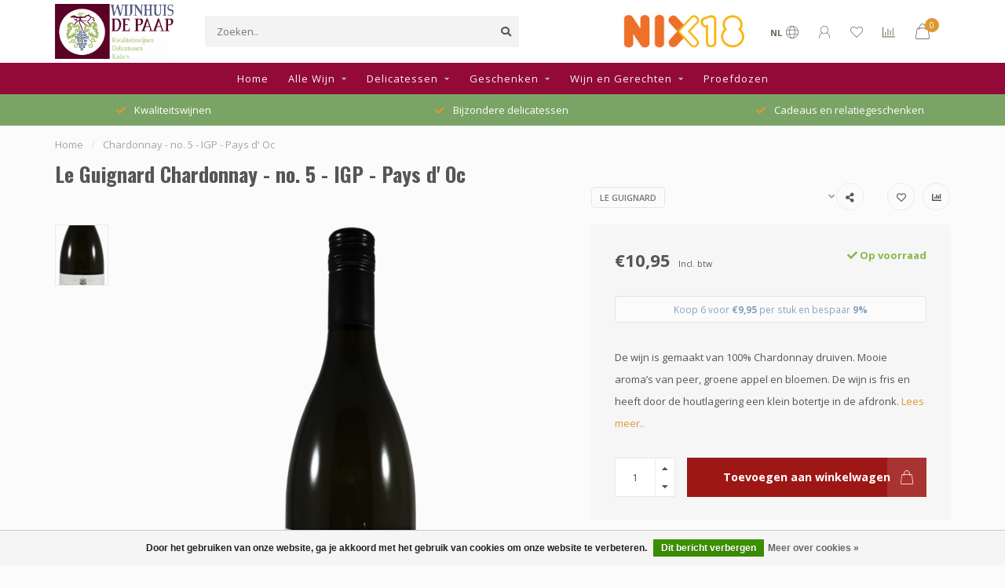

--- FILE ---
content_type: text/html;charset=utf-8
request_url: https://www.wijnhuisdepaap.nl/guignard-chardonnay-no-5.html
body_size: 18215
content:
<!DOCTYPE html>
<html lang="nl">
  <head>
    
    <!--
        
        Theme Nova | v1.5.2.07012201_1
        Theme designed and created by Dyvelopment - We are true e-commerce heroes!
        
        For custom Lightspeed eCom work like custom design or development,
        please contact us at www.dyvelopment.com

          _____                  _                                  _   
         |  __ \                | |                                | |  
         | |  | |_   ___   _____| | ___  _ __  _ __ ___   ___ _ __ | |_ 
         | |  | | | | \ \ / / _ \ |/ _ \| '_ \| '_ ` _ \ / _ \ '_ \| __|
         | |__| | |_| |\ V /  __/ | (_) | |_) | | | | | |  __/ | | | |_ 
         |_____/ \__, | \_/ \___|_|\___/| .__/|_| |_| |_|\___|_| |_|\__|
                  __/ |                 | |                             
                 |___/                  |_|                             
    -->
    
    <meta charset="utf-8"/>
<!-- [START] 'blocks/head.rain' -->
<!--

  (c) 2008-2026 Lightspeed Netherlands B.V.
  http://www.lightspeedhq.com
  Generated: 27-01-2026 @ 18:27:48

-->
<link rel="canonical" href="https://www.wijnhuisdepaap.nl/guignard-chardonnay-no-5.html"/>
<link rel="alternate" href="https://www.wijnhuisdepaap.nl/index.rss" type="application/rss+xml" title="Nieuwe producten"/>
<link href="https://cdn.webshopapp.com/assets/cookielaw.css?2025-02-20" rel="stylesheet" type="text/css"/>
<meta name="robots" content="noodp,noydir"/>
<meta name="google-site-verification" content="zMoZIXaqLuiKSfxAcC9IKyCS5dmUs93TRMZy-kLajhg"/>
<meta property="og:url" content="https://www.wijnhuisdepaap.nl/guignard-chardonnay-no-5.html?source=facebook"/>
<meta property="og:site_name" content="Wijnhuis de Paap"/>
<meta property="og:title" content="- Chardonnay - no. 5"/>
<meta property="og:description" content="Le Guignard - 100% Sauvignon Blanc druiven is lekker fris in aandronk en volfruitig in de afdronk. Lekker bij vis-gerechten, zeevruchten en geitenkaas."/>
<meta property="og:image" content="https://cdn.webshopapp.com/shops/334272/files/397183228/le-guignard-chardonnay-no-5-igp-pays-d-oc.jpg"/>
<script src="https://www.googletagmanager.com/gtag/js?id=AW-CONVERSION_ID"></script>
<script>
 window.dataLayer = window.dataLayer || [];
        function gtag(){dataLayer.push(arguments);}
        gtag('js', new Date());

        gtag('config','AW-CONVERSION_ID');
</script>
<!--[if lt IE 9]>
<script src="https://cdn.webshopapp.com/assets/html5shiv.js?2025-02-20"></script>
<![endif]-->
<!-- [END] 'blocks/head.rain' -->
    
        	  	              	    	    	    	    	    	         
        <title>- Chardonnay - no. 5 - Wijnhuis de Paap</title>
    
    <meta name="description" content="Le Guignard - 100% Sauvignon Blanc druiven is lekker fris in aandronk en volfruitig in de afdronk. Lekker bij vis-gerechten, zeevruchten en geitenkaas." />
    <meta name="keywords" content="guignard, le guignard, sauvignon blanc, pays d&#039;oc, " />
    
        
    <meta http-equiv="X-UA-Compatible" content="IE=edge">
    <meta name="viewport" content="width=device-width, initial-scale=1.0, maximum-scale=1.0, user-scalable=0">
    <meta name="apple-mobile-web-app-capable" content="yes">
    <meta name="apple-mobile-web-app-status-bar-style" content="black">
    
        	        
		<link rel="preconnect" href="https://cdn.webshopapp.com/">
		<link rel="preconnect" href="https://assets.webshopapp.com">	
    		<link rel="preconnect" href="https://fonts.googleapis.com">
		<link rel="preconnect" href="https://fonts.gstatic.com" crossorigin>
		<link rel="dns-prefetch" href="https://fonts.googleapis.com">
		<link rel="dns-prefetch" href="https://fonts.gstatic.com" crossorigin>
    		<link rel="dns-prefetch" href="https://cdn.webshopapp.com/">
		<link rel="dns-prefetch" href="https://assets.webshopapp.com">	

    <link rel="shortcut icon" href="https://cdn.webshopapp.com/shops/334272/themes/179222/v/1143065/assets/favicon.ico?20220317141720" type="image/x-icon" />
    <script src="https://cdn.webshopapp.com/shops/334272/themes/179222/assets/jquery-1-12-4-min.js?20250109110323"></script>
    
    <script>!navigator.userAgent.match('MSIE 10.0;') || document.write('<script src="https://cdn.webshopapp.com/shops/334272/themes/179222/assets/proto-polyfill.js?20250109110323">\x3C/script>')</script>
    <script>if(navigator.userAgent.indexOf("MSIE ") > -1 || navigator.userAgent.indexOf("Trident/") > -1) { document.write('<script src="https://cdn.webshopapp.com/shops/334272/themes/179222/assets/intersection-observer-polyfill.js?20250109110323">\x3C/script>') }</script>
    
        <link href="//fonts.googleapis.com/css?family=Open%20Sans:400,300,600,700|Oswald:300,400,600,700&amp;display=swap" rel="preload" as="style">
    <link href="//fonts.googleapis.com/css?family=Open%20Sans:400,300,600,700|Oswald:300,400,600,700&amp;display=swap" rel="stylesheet">
        
    <link rel="preload" href="https://cdn.webshopapp.com/shops/334272/themes/179222/assets/fontawesome-5-min.css?20250109110323" as="style">
    <link rel="stylesheet" href="https://cdn.webshopapp.com/shops/334272/themes/179222/assets/fontawesome-5-min.css?20250109110323">
    
    <link rel="preload" href="https://cdn.webshopapp.com/shops/334272/themes/179222/assets/bootstrap-min.css?20250109110323" as="style">
    <link rel="stylesheet" href="https://cdn.webshopapp.com/shops/334272/themes/179222/assets/bootstrap-min.css?20250109110323">
    
    <link rel="preload" as="script" href="https://cdn.webshopapp.com/assets/gui.js?2025-02-20">
    <script src="https://cdn.webshopapp.com/assets/gui.js?2025-02-20"></script>
    
    <link rel="preload" as="script" href="https://cdn.webshopapp.com/assets/gui-responsive-2-0.js?2025-02-20">
    <script src="https://cdn.webshopapp.com/assets/gui-responsive-2-0.js?2025-02-20"></script>
    
        <link rel="stylesheet" href="https://cdn.webshopapp.com/shops/334272/themes/179222/assets/fancybox-3-5-7-min.css?20250109110323" />
        
    <link rel="preload" href="https://cdn.webshopapp.com/shops/334272/themes/179222/assets/style.css?20250109110323" as="style">
    <link rel="stylesheet" href="https://cdn.webshopapp.com/shops/334272/themes/179222/assets/style.css?20250109110323" />
    
    <!-- User defined styles -->
    <link rel="preload" href="https://cdn.webshopapp.com/shops/334272/themes/179222/assets/settings.css?20250109110323" as="style">
    <link rel="preload" href="https://cdn.webshopapp.com/shops/334272/themes/179222/assets/custom.css?20250109110323" as="style">
    <link rel="stylesheet" href="https://cdn.webshopapp.com/shops/334272/themes/179222/assets/settings.css?20250109110323" />
    <link rel="stylesheet" href="https://cdn.webshopapp.com/shops/334272/themes/179222/assets/custom.css?20250109110323" />
    
    <script>
   var productStorage = {};
   var theme = {};

  </script>    
    <link type="preload" src="https://cdn.webshopapp.com/shops/334272/themes/179222/assets/countdown-min.js?20250109110323" as="script">
    <link type="preload" src="https://cdn.webshopapp.com/shops/334272/themes/179222/assets/swiper-4-min.js?20250109110323" as="script">
    <link type="preload" src="https://cdn.webshopapp.com/shops/334272/themes/179222/assets/swiper-453.js?20250109110323" as="script">
    <link type="preload" src="https://cdn.webshopapp.com/shops/334272/themes/179222/assets/global.js?20250109110323" as="script">
    
            
      </head>
  <body class="layout-custom">
    <div class="body-content"><div class="overlay"><i class="fa fa-times"></i></div><header><div id="header-holder"><div class="container"><div id="header-content"><div class="header-left"><div class="categories-button small scroll scroll-nav hidden-sm hidden-xs hidden-xxs"><div class="nav-icon"><div class="bar1"></div><div class="bar3"></div><span>Menu</span></div></div><div id="mobilenav" class="categories-button small mobile visible-sm visible-xs visible-xxs"><div class="nav-icon"><div class="bar1"></div><div class="bar3"></div></div><span>Menu</span></div><span id="mobilesearch" class="visible-xxs visible-xs visible-sm"><a href="https://www.wijnhuisdepaap.nl/"><i class="fa fa-search" aria-hidden="true"></i></a></span><a href="https://www.wijnhuisdepaap.nl/" class="logo hidden-sm hidden-xs hidden-xxs"><img class="logo" src="https://cdn.webshopapp.com/shops/334272/themes/179222/v/1143054/assets/logo.png?20220317141720" alt="Wijnhuis de Paap"></a></div><div class="header-center"><div class="search hidden-sm hidden-xs hidden-xxs"><form action="https://www.wijnhuisdepaap.nl/search/" class="searchform" method="get"><div class="search-holder"><input type="text" class="searchbox" name="q" placeholder="Zoeken.." autocomplete="off"><i class="fa fa-search" aria-hidden="true"></i><i class="fa fa-times clearsearch" aria-hidden="true"></i></div></form><div class="searchcontent hidden-xs hidden-xxs"><div class="searchresults"></div><div class="more"><a href="#" class="search-viewall">Bekijk alle resultaten <span>(0)</span></a></div><div class="noresults">Geen producten gevonden</div></div></div><a href="https://www.wijnhuisdepaap.nl/"><img class="logo hidden-lg hidden-md" src="https://cdn.webshopapp.com/shops/334272/themes/179222/v/1143054/assets/logo.png?20220317141720" alt="Wijnhuis de Paap"></a></div><div class="header-hallmark hidden-xs hidden-xxs hidden-sm"><a href="https://www.nix18.nl/" target="_blank"><img src="https://cdn.webshopapp.com/shops/334272/themes/179222/v/1189280/assets/hallmark.png?20220317141721" alt="" class="custom"></a></div><div class="header-right text-right"><div class="user-actions hidden-sm hidden-xs hidden-xxs"><a href="#" class="header-link" data-fancy="fancy-locale-holder" data-fancy-type="flyout" data-tooltip title="Taal & Valuta" data-placement="bottom"><span class="current-lang">NL</span><i class="nova-icon nova-icon-globe"></i></a><a href="https://www.wijnhuisdepaap.nl/account/" class="account header-link" data-fancy="fancy-account-holder" data-tooltip title="Mijn account" data-placement="bottom"><!-- <img src="https://cdn.webshopapp.com/shops/334272/themes/179222/assets/icon-user.svg?20250109110323" alt="My account" class="icon"> --><i class="nova-icon nova-icon-user"></i></a><a href="https://www.wijnhuisdepaap.nl/account/wishlist/" class="header-link" data-tooltip title="Verlanglijst" data-placement="bottom" data-fancy="fancy-account-holder"><i class="nova-icon nova-icon-heart"></i></a><a href="" class="header-link compare" data-fancy="fancy-compare-holder" data-fancy-type="flyout" data-tooltip title="Vergelijk" data-placement="bottom"><i class="nova-icon nova-icon-chart"></i></a><div class="fancy-box flyout fancy-compare-holder"><div class="fancy-compare"><div class="row"><div class="col-md-12"><h4>Vergelijk producten</h4></div><div class="col-md-12"><p>U heeft nog geen producten toegevoegd.</p></div></div></div></div><div class="fancy-box flyout fancy-locale-holder"><div class="fancy-locale"><div class=""><label for="">Kies uw taal</label><div class="flex-container middle"><div class="flex-col"><span class="flags nl"></span></div><div class="flex-col flex-grow-1"><select id="" class="fancy-select" onchange="document.location=this.options[this.selectedIndex].getAttribute('data-url')"><option lang="nl" title="Nederlands" data-url="https://www.wijnhuisdepaap.nl/go/product/132120064" selected="selected">Nederlands</option></select></div></div></div><div class="margin-top-half"><label for="">Kies uw valuta</label><div class="flex-container middle"><div class="flex-col"><span><strong>€</strong></span></div><div class="flex-col flex-grow-1"><select id="" class="fancy-select" onchange="document.location=this.options[this.selectedIndex].getAttribute('data-url')"><option data-url="https://www.wijnhuisdepaap.nl/session/currency/eur/" selected="selected">EUR</option></select></div></div></div></div></div></div><a href="https://www.wijnhuisdepaap.nl/cart/" class="cart header-link" data-fancy="fancy-cart-holder"><div class="cart-icon"><i class="nova-icon nova-icon-shopping-bag"></i><span id="qty" class="highlight-bg cart-total-qty shopping-bag">0</span></div></a></div></div></div></div><div class="cf"></div><div class="subnav-dimmed"></div><div class="  compact hidden-xxs hidden-xs hidden-sm" id="navbar"><div class="container-fluid"><div class="row"><div class="col-md-12"><nav><ul class="smallmenu compact"><li class="hidden-sm hidden-xs hidden-xxs"><a href="https://www.wijnhuisdepaap.nl/">Home</a></li><li><a href="https://www.wijnhuisdepaap.nl/alle-wijn/" class="dropdown">Alle Wijn</a><ul class="smallmenu sub1"><li><a href="https://www.wijnhuisdepaap.nl/alle-wijn/chili/">Chili</a><ul class="smallmenu sub2"><li><a href="https://www.wijnhuisdepaap.nl/alle-wijn/chili/casablanca-valley/">Casablanca valley</a></li><li><a href="https://www.wijnhuisdepaap.nl/alle-wijn/chili/chili-valle-de-rapel/">Chili Valle de Rapel</a></li></ul></li><li><a href="https://www.wijnhuisdepaap.nl/alle-wijn/duitsland/">Duitsland</a><ul class="smallmenu sub2"><li><a href="https://www.wijnhuisdepaap.nl/alle-wijn/duitsland/baden/">Baden</a></li><li><a href="https://www.wijnhuisdepaap.nl/alle-wijn/duitsland/pfaltz/">Pfaltz</a></li></ul></li><li><a href="https://www.wijnhuisdepaap.nl/alle-wijn/frankrijk/">Frankrijk</a><ul class="smallmenu sub2"><li><a href="https://www.wijnhuisdepaap.nl/alle-wijn/frankrijk/bordeaux/">Bordeaux</a></li><li><a href="https://www.wijnhuisdepaap.nl/alle-wijn/frankrijk/bourgogne/">Bourgogne</a></li><li><a href="https://www.wijnhuisdepaap.nl/alle-wijn/frankrijk/languedoc-rousillion/">Languedoc - Rousillion</a></li><li><a href="https://www.wijnhuisdepaap.nl/alle-wijn/frankrijk/rhone/">Rhône</a></li><li><a href="https://www.wijnhuisdepaap.nl/alle-wijn/frankrijk/sud-ouest-12713248/">Sud-Ouest</a></li></ul></li><li><a href="https://www.wijnhuisdepaap.nl/alle-wijn/italie/">Italië</a><ul class="smallmenu sub2"><li><a href="https://www.wijnhuisdepaap.nl/alle-wijn/italie/abruzzen/">Abruzzen</a></li><li><a href="https://www.wijnhuisdepaap.nl/alle-wijn/italie/campania/">Campania</a></li><li><a href="https://www.wijnhuisdepaap.nl/alle-wijn/italie/emilia-romagna/">Emilia-Romagna</a></li><li><a href="https://www.wijnhuisdepaap.nl/alle-wijn/italie/friuli/">Friuli</a></li><li><a href="https://www.wijnhuisdepaap.nl/alle-wijn/italie/marken/">Marken</a></li><li><a href="https://www.wijnhuisdepaap.nl/alle-wijn/italie/piemonte/">Piemonte</a></li><li><a href="https://www.wijnhuisdepaap.nl/alle-wijn/italie/puglia/">Puglia</a></li><li><a href="https://www.wijnhuisdepaap.nl/alle-wijn/italie/sicilie/">Sicilië</a></li><li><a href="https://www.wijnhuisdepaap.nl/alle-wijn/italie/toscane/">Toscane</a></li><li><a href="https://www.wijnhuisdepaap.nl/alle-wijn/italie/umbrie/">Umbrië</a></li><li><a href="https://www.wijnhuisdepaap.nl/alle-wijn/italie/veneto/">Veneto</a></li></ul></li><li><a href="https://www.wijnhuisdepaap.nl/alle-wijn/portugal/">Portugal</a><ul class="smallmenu sub2"><li><a href="https://www.wijnhuisdepaap.nl/alle-wijn/portugal/douro/">Douro</a></li><li><a href="https://www.wijnhuisdepaap.nl/alle-wijn/portugal/tejo-regio/">Tejo regio</a></li></ul></li><li><a href="https://www.wijnhuisdepaap.nl/alle-wijn/spanje/">Spanje</a><ul class="smallmenu sub2"><li><a href="https://www.wijnhuisdepaap.nl/alle-wijn/spanje/castilie-la-mancha-toledo/">Castilië - La Mancha - Toledo</a></li><li><a href="https://www.wijnhuisdepaap.nl/alle-wijn/spanje/navarra/">Navarra</a></li><li><a href="https://www.wijnhuisdepaap.nl/alle-wijn/spanje/rioja/">Rioja</a></li><li><a href="https://www.wijnhuisdepaap.nl/alle-wijn/spanje/alicante/">Alicante</a></li></ul></li><li><a href="https://www.wijnhuisdepaap.nl/alle-wijn/balkan/">Balkan</a><ul class="smallmenu sub2"><li><a href="https://www.wijnhuisdepaap.nl/alle-wijn/balkan/bosnie-herzegovina/">Bosnië-Herzegovina</a></li><li><a href="https://www.wijnhuisdepaap.nl/alle-wijn/balkan/servie/">Servië</a></li><li><a href="https://www.wijnhuisdepaap.nl/alle-wijn/balkan/kosovo/">Kosovo</a></li></ul></li><li><a href="https://www.wijnhuisdepaap.nl/alle-wijn/port/">Port</a></li><li><a href="https://www.wijnhuisdepaap.nl/alle-wijn/bieren/">Bieren</a></li></ul></li><li><a href="https://www.wijnhuisdepaap.nl/delicatessen/" class="dropdown">Delicatessen</a><ul class="smallmenu sub1"><li><a href="https://www.wijnhuisdepaap.nl/delicatessen/hugo-de-papendrecht/">Hugo de Papendre(c)ht</a></li><li><a href="https://www.wijnhuisdepaap.nl/delicatessen/kazen/">Kazen</a></li><li><a href="https://www.wijnhuisdepaap.nl/delicatessen/zeeuws-hert/">Zeeuws hert</a></li><li><a href="https://www.wijnhuisdepaap.nl/delicatessen/zeeuwse-kip/">Zeeuwse kip</a></li><li><a href="https://www.wijnhuisdepaap.nl/delicatessen/zeeuwse-pasta/">Zeeuwse pasta</a></li><li><a href="https://www.wijnhuisdepaap.nl/delicatessen/brandt-levie/">Brandt &amp; Levie</a></li></ul></li><li><a href="https://www.wijnhuisdepaap.nl/geschenken/" class="dropdown">Geschenken</a><ul class="smallmenu sub1"><li><a href="https://www.wijnhuisdepaap.nl/geschenken/relatiegeschenken/">Relatiegeschenken</a></li><li><a href="https://www.wijnhuisdepaap.nl/geschenken/kerstpakketten/">Kerstpakketten</a></li><li><a href="https://www.wijnhuisdepaap.nl/geschenken/magnumflessen/">Magnumflessen</a></li><li><a href="https://www.wijnhuisdepaap.nl/geschenken/wijn-en-delicatessen/">Wijn en delicatessen</a></li></ul></li><li><a href="https://www.wijnhuisdepaap.nl/wijn-en-gerechten/" class="dropdown">Wijn en Gerechten</a><ul class="smallmenu sub1"><li><a href="https://www.wijnhuisdepaap.nl/wijn-en-gerechten/pasta/">Pasta</a><ul class="smallmenu sub2"><li><a href="https://www.wijnhuisdepaap.nl/wijn-en-gerechten/pasta/tagliatella-met-hamburgers-van-het-zeeuws-hert/">Tagliatella met Hamburgers van het Zeeuws Hert</a></li></ul></li><li><a href="https://www.wijnhuisdepaap.nl/wijn-en-gerechten/stoofpotgerechten/">Stoofpotgerechten</a><ul class="smallmenu sub2"><li><a href="https://www.wijnhuisdepaap.nl/wijn-en-gerechten/stoofpotgerechten/zeeuwse-hertenstoof-poulet-met-paddenstoelen/">Zeeuwse Hertenstoof (poulet) met Paddenstoelen </a></li></ul></li><li><a href="https://www.wijnhuisdepaap.nl/wijn-en-gerechten/nagerechten/">Nagerechten</a><ul class="smallmenu sub2"><li><a href="https://www.wijnhuisdepaap.nl/wijn-en-gerechten/nagerechten/limoncello-tiramisu/">Limoncello - Tiramisu</a></li></ul></li><li><a href="https://www.wijnhuisdepaap.nl/wijn-en-gerechten/kipgerechten/">Kipgerechten</a><ul class="smallmenu sub2"><li><a href="https://www.wijnhuisdepaap.nl/wijn-en-gerechten/kipgerechten/zeeuwse-citroenkip-uit-de-oven/">Zeeuwse citroenkip uit de oven</a></li><li><a href="https://www.wijnhuisdepaap.nl/wijn-en-gerechten/kipgerechten/zeeuwse-hele-kip-met-sinaasappel-en-tijm/">Zeeuwse hele kip met sinaasappel en tijm</a></li></ul></li><li><a href="https://www.wijnhuisdepaap.nl/wijn-en-gerechten/kookboeken/">Kookboeken</a></li></ul></li><li><a href="https://www.wijnhuisdepaap.nl/proefdozen/" class="">Proefdozen</a></li></ul></nav></div></div></div></div><div class="subheader-holder"><div class="subheader"><div class="usps-slider-holder" style="width:100%;"><div class="swiper-container usps-header below-nav"><div class="swiper-wrapper"><div class="swiper-slide usp-block"><div><i class="fas fa-check"></i> Kwaliteitswijnen
          </div></div><div class="swiper-slide usp-block"><div><i class="fas fa-check"></i> Bijzondere delicatessen
          </div></div><div class="swiper-slide usp-block"><div><i class="fas fa-check"></i> Cadeaus en relatiegeschenken
          </div></div><div class="swiper-slide usp-block"><div><i class="fas fa-check"></i> Voor consumenten, horeca en bedrijven
          </div></div></div></div></div></div></div></header><div class="breadcrumbs"><div class="container"><div class="row"><div class="col-md-12"><a href="https://www.wijnhuisdepaap.nl/" title="Home">Home</a><span><span class="seperator">/</span><a href="https://www.wijnhuisdepaap.nl/guignard-chardonnay-no-5.html"><span>Chardonnay - no. 5 - IGP - Pays d&#039; Oc</span></a></span></div></div></div></div><div class="addtocart-sticky"><div class="container"><div class="flex-container marginless middle"><img src="https://cdn.webshopapp.com/shops/334272/files/397183228/42x42x2/image.jpg" alt="" class="max-size"><h5 class="title hidden-xs hidden-xxs">Le Guignard Chardonnay - no. 5 - IGP - Pays d&#039; Oc</h5><div class="sticky-price"><span class="price">€10,95</span></div><a href="https://www.wijnhuisdepaap.nl/cart/add/261651603/" class="button quick-cart smaall-button" data-title="Chardonnay - no. 5 - IGP - Pays d&#039; Oc" data-price="€10,95" data-variant="" data-image="https://cdn.webshopapp.com/shops/334272/files/397183228/650x750x2/image.jpg">Toevoegen aan winkelwagen</a><a href="https://www.wijnhuisdepaap.nl/account/wishlistAdd/132120064/?variant_id=261651603" class="button lined sticky-wishlist hidden-xs hidden-xxs" data-tooltip data-original-title="Aan verlanglijst toevoegen" data-placement="bottom"><i class="nova-icon nova-icon-heart"></i></a></div></div></div><div class="container productpage"><div class="row"><div class="col-md-12"><div class="product-title hidden-xxs hidden-xs hidden-sm"><div class=""><h1 class="">Le Guignard Chardonnay - no. 5 - IGP - Pays d&#039; Oc </h1></div><div class="row"><div class="col-md-7"><div class="title-appendix"></div></div><div class="col-md-5"><div class="title-appendix"><a href="https://www.wijnhuisdepaap.nl/brands/le-guignard/" class="brand-button rounded margin-right-10">Le Guignard</a><div class="wishlist text-right"><a href="https://www.wijnhuisdepaap.nl/account/wishlistAdd/132120064/?variant_id=261651603" class="margin-right-10" data-tooltip title="Aan verlanglijst toevoegen"><i class="far fa-heart"></i></a><a href="https://www.wijnhuisdepaap.nl/compare/add/261651603/" class="compare" data-tooltip title="Toevoegen om te vergelijken" data-compare="261651603"><i class="fas fa-chart-bar"></i></a></div><div class="share dropdown-holder"><a href="#" class="share-toggle" data-toggle="dropdown" data-tooltip title="Deel dit product"><i class="fa fa-share-alt"></i></a><div class="content dropdown-content dropdown-right"><a onclick="return !window.open(this.href,'Chardonnay - no. 5 - IGP - Pays d&#039; Oc', 'width=500,height=500')" target="_blank" href="https://www.facebook.com/sharer/sharer.php?u=https%3A%2F%2Fwww.wijnhuisdepaap.nl%2Fguignard-chardonnay-no-5.html" class="facebook"><i class="fab fa-facebook-square"></i></a><a onclick="return !window.open(this.href,'Chardonnay - no. 5 - IGP - Pays d&#039; Oc', 'width=500,height=500')" target="_blank" href="https://twitter.com/home?status=guignard-chardonnay-no-5.html" class="twitter"><i class="fab fa-twitter-square"></i></a><a onclick="return !window.open(this.href,'Chardonnay - no. 5 - IGP - Pays d&#039; Oc', 'width=500,height=500')" target="_blank" href="https://pinterest.com/pin/create/button/?url=https://www.wijnhuisdepaap.nl/guignard-chardonnay-no-5.html&media=https://cdn.webshopapp.com/shops/334272/files/397183228/image.jpg&description=De%20wijn%20is%20gemaakt%20van%20100%25%20Chardonnay%20druiven.%20Mooie%20aroma%E2%80%99s%20van%20peer%2C%20groene%20appel%20en%20bloemen.%20De%20wijn%20is%20fris%20en%20heeft%20door%20de%20houtlagering%20een%20klein%20botertje%20in%20de%20afdronk." class="pinterest"><i class="fab fa-pinterest-square"></i></a></div></div></div></div></div></div></div></div><div class="content-box"><div class="row"><div class="col-md-1 hidden-sm hidden-xs hidden-xxs thumbs-holder vertical"><div class="thumbs vertical" style="margin-top:0;"><div class="swiper-container swiper-container-vert swiper-productthumbs" style="height:100%; width:100%;"><div class="swiper-wrapper"><div class="swiper-slide swiper-slide-vert active"><img src="https://cdn.webshopapp.com/shops/334272/files/397183228/65x75x1/le-guignard-chardonnay-no-5-igp-pays-d-oc.jpg" alt="" class="img-responsive single-thumbnail"></div></div></div></div></div><div class="col-sm-6 productpage-left"><div class="row"><div class="col-md-12"><div class="product-image-holder" id="holder"><div class="swiper-container swiper-productimage product-image"><div class="swiper-wrapper"><div class="swiper-slide zoom" data-src="https://cdn.webshopapp.com/shops/334272/files/397183228/le-guignard-chardonnay-no-5-igp-pays-d-oc.jpg" data-fancybox="product-images"><img height="750" width="650" src="https://cdn.webshopapp.com/shops/334272/files/397183228/650x750x2/le-guignard-chardonnay-no-5-igp-pays-d-oc.jpg" class="img-responsive" data-src-zoom="https://cdn.webshopapp.com/shops/334272/files/397183228/le-guignard-chardonnay-no-5-igp-pays-d-oc.jpg" alt="Le Guignard Chardonnay - no. 5 - IGP - Pays d&#039; Oc"></div></div></div><a href="https://www.wijnhuisdepaap.nl/account/wishlistAdd/132120064/?variant_id=261651603" class="mobile-wishlist visible-sm visible-xs visible-xxs"><i class="nova-icon nova-icon-heart"></i></a></div><div class="swiper-pagination swiper-pagination-image hidden-md hidden-lg"></div></div></div></div><div class="col-md-5 col-sm-6 productpage-right"><div class="row visible-xxs visible-xs visible-sm"><div class="col-md-12"><div class="mobile-pre-title"><a href="https://www.wijnhuisdepaap.nl/brands/le-guignard/" class="brand-button rounded margin-right-10">Le Guignard</a></div><div class="mobile-title"><h4>Le Guignard Chardonnay - no. 5 - IGP - Pays d&#039; Oc</h4></div></div></div><!-- start offer wrapper --><div class="offer-holder"><div class="row "><div class="col-md-12"><div class="product-price"><div class="row"><div class="col-xs-6"><span class="price margin-right-10">€10,95</span><span class="price-strict">Incl. btw</span></div><div class="col-xs-6 text-right"><div class="stock"><div class="in-stock"><i class="fa fa-check"></i> Op voorraad</div></div></div></div></div></div></div><div class="row rowmargin"><div class="col-md-12"><ul class="discounts"><li>
                      Koop 6 voor <strong>€9,95</strong> per stuk en bespaar <strong>9%</strong></li></ul></div></div><div class="row rowmargin"><div class="col-md-12"><div class="product-description"><p>
              De wijn is gemaakt van 100% Chardonnay druiven. Mooie aroma’s van peer, groene appel en bloemen. De wijn is fris en heeft door de houtlagering een klein botertje in de afdronk.
                            <a href="#information" data-scrollview-id="information" data-scrollview-offset="190">Lees meer..</a></p></div></div></div><form action="https://www.wijnhuisdepaap.nl/cart/add/261651603/" id="product_configure_form" method="post"><div class="row margin-top" style="display:none;"><div class="col-md-12"><div class="productform variant-blocks"><input type="hidden" name="bundle_id" id="product_configure_bundle_id" value=""></div></div></div><div class="row"><div class="col-md-12 rowmargin"><div class="addtocart-holder"><div class="qty"><input type="text" name="quantity" class="quantity qty-fast" value="1"><span class="qtyadd"><i class="fa fa-caret-up"></i></span><span class="qtyminus"><i class="fa fa-caret-down"></i></span></div><div class="addtocart"><button type="submit" name="addtocart" class="btn-addtocart quick-cart button button-cta" data-vid="261651603" data-title="Chardonnay - no. 5 - IGP - Pays d&#039; Oc" data-variant="" data-price="€10,95" data-image="https://cdn.webshopapp.com/shops/334272/files/397183228/650x750x2/image.jpg" data-has-related="true">
                Toevoegen aan winkelwagen <span class="icon-holder"><i class="nova-icon nova-icon-shopping-bag"></i></span></button></div></div></div></div></form></div><!-- end offer wrapper --><div class="flex-container middle margin-top-half"><div class="flex-col flex-grow-1"><div class="product-deliverytime"><div class="deliverytime-icon"><svg version="1.1" id="truck-icon" xmlns="http://www.w3.org/2000/svg" xmlns:xlink="http://www.w3.org/1999/xlink" x="0px" y="0px"
	 viewBox="0 0 512 512" width="36" xml:space="preserve"><g><g><path d="M476.158,231.363l-13.259-53.035c3.625-0.77,6.345-3.986,6.345-7.839v-8.551c0-18.566-15.105-33.67-33.67-33.67h-60.392
			V110.63c0-9.136-7.432-16.568-16.568-16.568H50.772c-9.136,0-16.568,7.432-16.568,16.568V256c0,4.427,3.589,8.017,8.017,8.017
			c4.427,0,8.017-3.589,8.017-8.017V110.63c0-0.295,0.239-0.534,0.534-0.534h307.841c0.295,0,0.534,0.239,0.534,0.534v145.372
			c0,4.427,3.589,8.017,8.017,8.017c4.427,0,8.017-3.589,8.017-8.017v-9.088h94.569c0.008,0,0.014,0.002,0.021,0.002
			c0.008,0,0.015-0.001,0.022-0.001c11.637,0.008,21.518,7.646,24.912,18.171h-24.928c-4.427,0-8.017,3.589-8.017,8.017v17.102
			c0,13.851,11.268,25.119,25.119,25.119h9.086v35.273h-20.962c-6.886-19.883-25.787-34.205-47.982-34.205
			s-41.097,14.322-47.982,34.205h-3.86v-60.393c0-4.427-3.589-8.017-8.017-8.017c-4.427,0-8.017,3.589-8.017,8.017v60.391H192.817
			c-6.886-19.883-25.787-34.205-47.982-34.205s-41.097,14.322-47.982,34.205H50.772c-0.295,0-0.534-0.239-0.534-0.534v-17.637
			h34.739c4.427,0,8.017-3.589,8.017-8.017s-3.589-8.017-8.017-8.017H8.017c-4.427,0-8.017,3.589-8.017,8.017
			s3.589,8.017,8.017,8.017h26.188v17.637c0,9.136,7.432,16.568,16.568,16.568h43.304c-0.002,0.178-0.014,0.355-0.014,0.534
			c0,27.996,22.777,50.772,50.772,50.772s50.772-22.776,50.772-50.772c0-0.18-0.012-0.356-0.014-0.534h180.67
			c-0.002,0.178-0.014,0.355-0.014,0.534c0,27.996,22.777,50.772,50.772,50.772c27.995,0,50.772-22.776,50.772-50.772
			c0-0.18-0.012-0.356-0.014-0.534h26.203c4.427,0,8.017-3.589,8.017-8.017v-85.511C512,251.989,496.423,234.448,476.158,231.363z
			 M375.182,144.301h60.392c9.725,0,17.637,7.912,17.637,17.637v0.534h-78.029V144.301z M375.182,230.881v-52.376h71.235
			l13.094,52.376H375.182z M144.835,401.904c-19.155,0-34.739-15.583-34.739-34.739s15.584-34.739,34.739-34.739
			c19.155,0,34.739,15.583,34.739,34.739S163.99,401.904,144.835,401.904z M427.023,401.904c-19.155,0-34.739-15.583-34.739-34.739
			s15.584-34.739,34.739-34.739c19.155,0,34.739,15.583,34.739,34.739S446.178,401.904,427.023,401.904z M495.967,299.29h-9.086
			c-5.01,0-9.086-4.076-9.086-9.086v-9.086h18.171V299.29z"/></g></g><g><g><path d="M144.835,350.597c-9.136,0-16.568,7.432-16.568,16.568c0,9.136,7.432,16.568,16.568,16.568
			c9.136,0,16.568-7.432,16.568-16.568C161.403,358.029,153.971,350.597,144.835,350.597z"/></g></g><g><g><path d="M427.023,350.597c-9.136,0-16.568,7.432-16.568,16.568c0,9.136,7.432,16.568,16.568,16.568
			c9.136,0,16.568-7.432,16.568-16.568C443.591,358.029,436.159,350.597,427.023,350.597z"/></g></g><g><g><path d="M332.96,316.393H213.244c-4.427,0-8.017,3.589-8.017,8.017s3.589,8.017,8.017,8.017H332.96
			c4.427,0,8.017-3.589,8.017-8.017S337.388,316.393,332.96,316.393z"/></g></g><g><g><path d="M127.733,282.188H25.119c-4.427,0-8.017,3.589-8.017,8.017s3.589,8.017,8.017,8.017h102.614
			c4.427,0,8.017-3.589,8.017-8.017S132.16,282.188,127.733,282.188z"/></g></g><g><g><path d="M278.771,173.37c-3.13-3.13-8.207-3.13-11.337,0.001l-71.292,71.291l-37.087-37.087c-3.131-3.131-8.207-3.131-11.337,0
			c-3.131,3.131-3.131,8.206,0,11.337l42.756,42.756c1.565,1.566,3.617,2.348,5.668,2.348s4.104-0.782,5.668-2.348l76.96-76.96
			C281.901,181.576,281.901,176.501,278.771,173.37z"/></g></g><g></g><g></g><g></g><g></g><g></g><g></g><g></g><g></g><g></g><g></g><g></g><g></g><g></g><g></g><g></g></svg></div><div class="deliverytime-content">
                        	1-3 werkdagen
                      </div></div></div></div><div class="row rowmargin"><div class="col-md-12"><div class="productpage-usps"><ul><li><i class="fas fa-check"></i><h4>Voor 15.00 besteld, meestal de volgende dag verzonden</h4> Op werkdagen</li><li><i class="fas fa-check"></i><h4>Gratis verzending</h4> Vanaf €95 (NL) en €125 (BE en DE)</li><li class="seperator"></li><li><i class="fas fa-check"></i><h4>Snelle levering</h4> Binnen 1 tot 3 werkdagen</li><li><i class="fas fa-check"></i><h4>Bijzondere producten</h4> Uit voorraad geleverd</li></ul></div></div></div></div></div><div class="row margin-top-50 product-details"><div class="col-md-7 info-left"><!--<div class="product-details-nav hidden-xxs hidden-xs hidden-sm"><a href="#information" class="button-txt" data-scrollview-id="information" data-scrollview-offset="190">Beschrijving</a><a href="#specifications" class="button-txt" data-scrollview-id="specifications" data-scrollview-offset="150">Specificaties</a><a href="#reviews" class="button-txt" data-scrollview-id="reviews" data-scrollview-offset="150">Reviews</a></div>--><div class="product-info active" id="information"><h4 class="block-title ">
		      Productomschrijving
    		</h4><div class="content block-content active"><p><strong>Deze wijn van het huis Le Guignard</strong> is gemaakt van 100% Chardonnay druiven afkomstig uit de Zuid-Franse Pay-D’Oc regio. Dit is de grootste wijnstreek, ook wel Languedoc – Roussillon genoemd. Deze streek loopt van de Rhône tot aan de Spaanse grens.</p><p><strong>Wijnbeschrijving</strong><br />De Guignard Chardonnay No.5 heeft mooie aroma’s van peer, groene appel en bloemen. De wijn is fris en heeft door de houtlagering een botertje in de afdronk.<br />Het beste te serveren op 10 °C om de vanille houttonen goed te kunnen proeven.</p><p><strong>Wijn/spijs</strong><br />Perfect als aperitief of te serveren bij zeevruchten, vis in botersaus en geitenkaas.</p></div></div><div class="embed-specs-holder" id="specifications"><h4 class="block-title">Specificaties</h4><div class="block-content"><div class="specs"><div class="spec-holder"><div class="row"><div class="col-xs-5 spec-name">
              Jaargang
          </div><div class="col-xs-7 spec-value">
                          2020
                      </div></div></div><div class="spec-holder"><div class="row"><div class="col-xs-5 spec-name">
              Kleur wijn
          </div><div class="col-xs-7 spec-value">
                          wit
                      </div></div></div><div class="spec-holder"><div class="row"><div class="col-xs-5 spec-name">
              Soort wijn
          </div><div class="col-xs-7 spec-value">
                          droog
                      </div></div></div><div class="spec-holder"><div class="row"><div class="col-xs-5 spec-name">
              Alcohol
          </div><div class="col-xs-7 spec-value">
                          13,5%
                      </div></div></div><div class="spec-holder"><div class="row"><div class="col-xs-5 spec-name">
              Druiven
          </div><div class="col-xs-7 spec-value">
                          Chardonnay
                      </div></div></div><div class="spec-holder"><div class="row"><div class="col-xs-5 spec-name">
              Inhoud fles
          </div><div class="col-xs-7 spec-value">
                          0,75 l
                      </div></div></div></div><div class="overflow-fade"></div><div class="embed-read-more"><a href="#" class="button inverted view-all-specs" data-modal="specs-modal-holder">Alle specificaties <i class="fas fa-angle-right"></i></a></div></div></div></div><div class="col-md-5 info-right"><div class="related-products active static-products-holder default-related"><h4 class="block-title">Gerelateerde producten</h4><div class="products-holder block-content active"><div class="swiper-container swiper-related-products"><div class="swiper-wrapper"><div class="product-grid odd swiper-slide" data-loopindex="1" data-trueindex="1" data-homedeal=""><div class="product-block-holder rounded boxed-border shadow-hover  white-bg" data-pid="132119306" data-json="https://www.wijnhuisdepaap.nl/guignard-sauvignon-blanc-no-3.html?format=json"><div class="product-block text-left"><div class="product-block-image"><a href="https://www.wijnhuisdepaap.nl/guignard-sauvignon-blanc-no-3.html"><img height="375" width="325" src="https://cdn.webshopapp.com/shops/334272/files/397171223/650x750x2/le-guignard-sauvignon-blanc-no-3-igp-pays-d-oc.jpg" alt="Le Guignard Sauvignon blanc - no. 3 IGP - Pays d&#039; Oc" title="Le Guignard Sauvignon blanc - no. 3 IGP - Pays d&#039; Oc" /><div class="himage"></div></a><div class="product-block-stock hidden-sm hidden-xs hidden-xxs"><div class="loader"><i class="fa fa-spinner fa-spin"></i></div></div></div><div class="brand">Le Guignard</div><h4 class="with-brand"><a href="https://www.wijnhuisdepaap.nl/guignard-sauvignon-blanc-no-3.html" title="Le Guignard Sauvignon blanc - no. 3 IGP - Pays d&#039; Oc" class="title">
          Sauvignon blanc - no. 3 IGP - Pays d&#039; Oc        </a></h4><a href="https://www.wijnhuisdepaap.nl/guignard-sauvignon-blanc-no-3.html" class="product-block-quick quickshop"><i class="fas fa-search"></i></a><a href="https://www.wijnhuisdepaap.nl/guignard-sauvignon-blanc-no-3.html" class="product-block-quick wishlist" data-fancy="fancy-account-holder"><i class="far fa-heart"></i></a><a href="https://www.wijnhuisdepaap.nl/compare/add/261649774/" data-compare="261649774" class="product-block-quick compare"><i class="fas fa-chart-bar"></i></a><div class="product-block-desc">
        Guignard no.3 is gemaakt van 100% Sauvignon Blanc druiven.  De wijn heeft mooie ..      </div><div class="product-block-price"><strong>€10,95</strong></div></div><div class="quick-order"><form id="quick-order-132119306" action="https://www.wijnhuisdepaap.nl/cart/add/261649774/"><input type="text" class="qty-fast" name="quantity" value="1"><a href="https://www.wijnhuisdepaap.nl/cart/add/261649774/" class="button quick-cart small-button" data-title="Sauvignon blanc - no. 3 IGP - Pays d&#039; Oc" data-price="€10,95" data-variant="Default" data-image="https://cdn.webshopapp.com/shops/334272/files/397171223/650x750x2/image.jpg"><i class="fas fa-shopping-bag"></i></a></form></div></div></div><div class="product-grid even swiper-slide" data-loopindex="2" data-trueindex="2" data-homedeal=""><div class="product-block-holder rounded boxed-border shadow-hover  white-bg" data-pid="132120292" data-json="https://www.wijnhuisdepaap.nl/chardonnay-no-6-premium-barrique.html?format=json"><div class="product-block text-left"><div class="product-block-image"><a href="https://www.wijnhuisdepaap.nl/chardonnay-no-6-premium-barrique.html"><img height="375" width="325" src="https://cdn.webshopapp.com/shops/334272/files/397195368/650x750x2/le-guignard-chardonnay-no-6-premium-barrique.jpg" alt="Le Guignard Chardonnay - no. 6 - Premium Barrique" title="Le Guignard Chardonnay - no. 6 - Premium Barrique" /><div class="himage"></div></a><div class="product-block-stock hidden-sm hidden-xs hidden-xxs"><div class="loader"><i class="fa fa-spinner fa-spin"></i></div></div></div><div class="brand">Le Guignard</div><h4 class="with-brand"><a href="https://www.wijnhuisdepaap.nl/chardonnay-no-6-premium-barrique.html" title="Le Guignard Chardonnay - no. 6 - Premium Barrique" class="title">
          Chardonnay - no. 6 - Premium Barrique        </a></h4><a href="https://www.wijnhuisdepaap.nl/chardonnay-no-6-premium-barrique.html" class="product-block-quick quickshop"><i class="fas fa-search"></i></a><a href="https://www.wijnhuisdepaap.nl/chardonnay-no-6-premium-barrique.html" class="product-block-quick wishlist" data-fancy="fancy-account-holder"><i class="far fa-heart"></i></a><a href="https://www.wijnhuisdepaap.nl/compare/add/261652050/" data-compare="261652050" class="product-block-quick compare"><i class="fas fa-chart-bar"></i></a><div class="product-block-desc">
        De wijn is gemaakt van 100% Chardonnay druiven. Mooie aroma’s van peer, groene..      </div><div class="product-block-price"><strong>€15,95</strong></div></div><div class="quick-order"><form id="quick-order-132120292" action="https://www.wijnhuisdepaap.nl/cart/add/261652050/"><input type="text" class="qty-fast" name="quantity" value="1"><a href="https://www.wijnhuisdepaap.nl/cart/add/261652050/" class="button quick-cart small-button" data-title="Chardonnay - no. 6 - Premium Barrique" data-price="€15,95" data-variant="Default" data-image="https://cdn.webshopapp.com/shops/334272/files/397195368/650x750x2/image.jpg"><i class="fas fa-shopping-bag"></i></a></form></div></div></div><div class="cf hidden-lg hidden-md hidden-sm visible-xs visible-xxs" data-colwidth="4" data-index-div2="2"></div></div><div class="button-holder"><div class="swiper-related-prev"><i class="fas fa-chevron-left"></i></div><div class="swiper-related-next"><i class="fas fa-chevron-right"></i></div></div></div></div></div><ul class="tagcloud text-center" style="margin-top:30px !important;"><li><a href="https://www.wijnhuisdepaap.nl/tags/carcasonne/" title="carcasonne">carcasonne <span>(4)</span></a></li><li><a href="https://www.wijnhuisdepaap.nl/tags/chardonnay/" title="chardonnay">chardonnay <span>(6)</span></a></li><li><a href="https://www.wijnhuisdepaap.nl/tags/chardonnay-no-5/" title="chardonnay no. 5">chardonnay no. 5 <span>(1)</span></a></li><li><a href="https://www.wijnhuisdepaap.nl/tags/ginjaar/" title="ginjaar">ginjaar <span>(4)</span></a></li><li><a href="https://www.wijnhuisdepaap.nl/tags/guinard/" title="guinard">guinard <span>(2)</span></a></li><li><a href="https://www.wijnhuisdepaap.nl/tags/languedoc/" title="languedoc">languedoc <span>(13)</span></a></li><li><a href="https://www.wijnhuisdepaap.nl/tags/le-guinard/" title="Le guinard">Le guinard <span>(4)</span></a></li><li><a href="https://www.wijnhuisdepaap.nl/tags/minister-ginjaar/" title="minister ginjaar">minister ginjaar <span>(4)</span></a></li><li><a href="https://www.wijnhuisdepaap.nl/tags/pay-d-oc/" title="pay d&#039; oc">pay d&#039; oc <span>(4)</span></a></li></ul></div></div></div></div><div class="productpage fancy-modal specs-modal-holder"><div class="specs-modal rounded"><div class="x"></div><h4 style="margin-bottom:15px;">Specificaties</h4><div class="specs"><div class="spec-holder"><div class="row"><div class="col-xs-5 spec-name">
              Jaargang
          </div><div class="col-xs-7 spec-value">
                          2020
                      </div></div></div><div class="spec-holder"><div class="row"><div class="col-xs-5 spec-name">
              Kleur wijn
          </div><div class="col-xs-7 spec-value">
                          wit
                      </div></div></div><div class="spec-holder"><div class="row"><div class="col-xs-5 spec-name">
              Soort wijn
          </div><div class="col-xs-7 spec-value">
                          droog
                      </div></div></div><div class="spec-holder"><div class="row"><div class="col-xs-5 spec-name">
              Alcohol
          </div><div class="col-xs-7 spec-value">
                          13,5%
                      </div></div></div><div class="spec-holder"><div class="row"><div class="col-xs-5 spec-name">
              Druiven
          </div><div class="col-xs-7 spec-value">
                          Chardonnay
                      </div></div></div><div class="spec-holder"><div class="row"><div class="col-xs-5 spec-name">
              Inhoud fles
          </div><div class="col-xs-7 spec-value">
                          0,75 l
                      </div></div></div><div class="spec-holder"><div class="row"><div class="col-xs-5 spec-name">
              Gerechten
          </div><div class="col-xs-7 spec-value">
                          serveren bij zeevruchten, vis in botersaus en geitenkaas.
                      </div></div></div><div class="spec-holder"><div class="row"><div class="col-xs-5 spec-name">
              Drinktemperatuur
          </div><div class="col-xs-7 spec-value">
                          10 °C
                      </div></div></div></div></div></div><div class="productpage fancy-modal reviews-modal-holder"><div class="reviews-modal rounded"><div class="x"></div><div class="reviews"><div class="reviews-header"><div class="reviews-score"><h4 style="margin-bottom:10px;">Chardonnay - no. 5 - IGP - Pays d&#039; Oc</h4><span class="stars"><i class="fa fa-star empty"></i><i class="fa fa-star empty"></i><i class="fa fa-star empty"></i><i class="fa fa-star empty"></i><i class="fa fa-star empty"></i></span>
                          
                            	0 beoordelingen
                            
                          </div><div class="reviews-extracted hidden-xs hidden-xxs"><div class="reviews-extracted-block"><i class="fas fa-star"></i><i class="fas fa-star"></i><i class="fas fa-star"></i><i class="fas fa-star"></i><i class="fas fa-star"></i><div class="review-bar gray-bg darker"><div class="fill" style="width:NAN%"></div></div></div><div class="reviews-extracted-block"><i class="fas fa-star"></i><i class="fas fa-star"></i><i class="fas fa-star"></i><i class="fas fa-star"></i><i class="fas fa-star empty"></i><div class="review-bar gray-bg darker"><div class="fill" style="width:NAN%"></div></div></div><div class="reviews-extracted-block"><i class="fas fa-star"></i><i class="fas fa-star"></i><i class="fas fa-star"></i><i class="fas fa-star empty"></i><i class="fas fa-star empty"></i><div class="review-bar gray-bg darker"><div class="fill" style="width:NAN%"></div></div></div><div class="reviews-extracted-block"><i class="fas fa-star"></i><i class="fas fa-star"></i><i class="fas fa-star empty"></i><i class="fas fa-star empty"></i><i class="fas fa-star empty"></i><div class="review-bar gray-bg darker"><div class="fill" style="width:NAN%"></div></div></div><div class="reviews-extracted-block"><i class="fas fa-star"></i><i class="fas fa-star empty"></i><i class="fas fa-star empty"></i><i class="fas fa-star empty"></i><i class="fas fa-star empty"></i><div class="review-bar gray-bg darker"><div class="fill" style="width:NAN%"></div></div></div></div></div><div class="reviews"></div></div></div></div><div class="fancy-box fancy-review-holder"><div class="fancy-review"><div class="container"><div class="row"><div class="col-md-12"><h4>Beoordeel Le Guignard Chardonnay - no. 5 - IGP - Pays d&#039; Oc</h4><p>De wijn is gemaakt van 100% Chardonnay druiven. Mooie aroma’s van peer, groene appel en bloemen. D..</p></div><div class="col-md-12 margin-top"><form action="https://www.wijnhuisdepaap.nl/account/reviewPost/132120064/" method="post" id="form_add_review"><input type="hidden" name="key" value="c8f4d1e66a8fb2775fa4996a299ef263"><label for="score">Score</label><select class="fancy-select" name="score" id="score"><option value="1">1 Ster</option><option value="2">2 Ster(ren)</option><option value="3">3 Ster(ren)</option><option value="4">4 Ster(ren)</option><option value="5" selected>5 Ster(ren)</option></select><label for="review_name" class="margin-top-half">Naam</label><input type="text" name="name" placeholder="Naam"><label for="review" class="margin-top-half">Beschrijving</label><textarea id="review" class="" name="review" placeholder="Beoordelen" style="width:100%;"></textarea><button type="submit" class="button"><i class="fa fa-edit"></i> Toevoegen</button></form></div></div></div></div></div><!-- [START] 'blocks/body.rain' --><script>
(function () {
  var s = document.createElement('script');
  s.type = 'text/javascript';
  s.async = true;
  s.src = 'https://www.wijnhuisdepaap.nl/services/stats/pageview.js?product=132120064&hash=90bd';
  ( document.getElementsByTagName('head')[0] || document.getElementsByTagName('body')[0] ).appendChild(s);
})();
</script><div class="wsa-cookielaw">
      Door het gebruiken van onze website, ga je akkoord met het gebruik van cookies om onze website te verbeteren.
    <a href="https://www.wijnhuisdepaap.nl/cookielaw/optIn/" class="wsa-cookielaw-button wsa-cookielaw-button-green" rel="nofollow" title="Dit bericht verbergen">Dit bericht verbergen</a><a href="https://www.wijnhuisdepaap.nl/service/privacy-policy/" class="wsa-cookielaw-link" rel="nofollow" title="Meer over cookies">Meer over cookies &raquo;</a></div><!-- [END] 'blocks/body.rain' --><div class="newsletter gray-bg"><h3><i class="fa fa-paper-plane" aria-hidden="true"></i> Abonneer je op onze nieuwsbrief
        </h3><div class="newsletter-sub">Blijf op de hoogte over onze activiteiten</div><form action="https://www.wijnhuisdepaap.nl/account/newsletter/" method="post" id="form-newsletter"><input type="hidden" name="key" value="c8f4d1e66a8fb2775fa4996a299ef263" /><div class="input"><input type="email" name="email" id="emailaddress" value="" placeholder="E-mailadres" /></div><span class="submit button-bg" onclick="$('#form-newsletter').submit();"><i class="fa fa-envelope"></i> Abonneer</span></form></div><footer class=""><div class="container footer"><div class="row"><div class="col-md-3 col-sm-6 company-info rowmargin p-compact"><img src="https://cdn.webshopapp.com/shops/334272/themes/179222/v/1143077/assets/logo-footer.png?20220317141720" class="footer-logo" alt="Wijnhuis de Paap"><p class="info"><i class="fas fa-map-marker-alt"></i> Meidoornstraat 29<br>
          3353 EC<br>
          Papendrecht
        </p><p class="info"><i class="fa fa-phone"></i> +31 78 6158881</p><p class="info"><i class="fa fa-envelope"></i><a href="/cdn-cgi/l/email-protection#93fafdf5fcd3e4faf9fdfbe6fae0f7f6e3f2f2e3bdfdff"><span class="__cf_email__" data-cfemail="325b5c545d72455b585c5a475b415657425353421c5c5e">[email&#160;protected]</span></a></p><div class="socials"><ul><li><a href="https://www.facebook.com/wijnhuisdepaap" target="_blank" class="social-fb"><i class="fab fa-facebook-f"></i></a></li><li><a href="https://instagram.com/wijnhuisdepaap" target="_blank" class="social-insta"><i class="fab fa-instagram" aria-hidden="true"></i></a></li><li><a href="https://www.wijnhuisdepaap.nl/index.rss" target="_blank" class="social-rss"><i class="fa fa-rss" aria-hidden="true"></i></a></li></ul></div></div><div class="col-md-3 col-sm-6 widget rowmargin"></div><div class="visible-sm"><div class="cf"></div></div><div class="col-md-3 col-sm-6 rowmargin"><h3>Informatie</h3><ul><li><a href="https://www.wijnhuisdepaap.nl/service/wijnhuis-de-paap/" title="Wijnhuis de Paap, een winkel voor levensgenieters">Wijnhuis de Paap, een winkel voor levensgenieters</a></li><li><a href="https://www.wijnhuisdepaap.nl/service/about/" title="Contact en openingstijden">Contact en openingstijden</a></li><li><a href="https://www.wijnhuisdepaap.nl/service/" title="Klantenservice">Klantenservice</a></li><li><a href="https://www.wijnhuisdepaap.nl/service/shipping-returns/" title="Bezorgen &amp; afhalen">Bezorgen &amp; afhalen</a></li><li><a href="https://www.wijnhuisdepaap.nl/service/payment-methods/" title="Betaalmethoden">Betaalmethoden</a></li><li><a href="https://www.wijnhuisdepaap.nl/service/general-terms-conditions/" title="Algemene voorwaarden">Algemene voorwaarden</a></li><li><a href="https://www.wijnhuisdepaap.nl/service/disclaimer/" title="Disclaimer">Disclaimer</a></li><li><a href="https://www.wijnhuisdepaap.nl/service/privacy-policy/" title="Privacy Policy">Privacy Policy</a></li><li><a href="https://www.wijnhuisdepaap.nl/sitemap/" title="Sitemap">Sitemap</a></li></ul></div><div class="col-md-3 col-sm-6 rowmargin"><h3>Mijn account</h3><ul><li><a href="https://www.wijnhuisdepaap.nl/account/information/" title="Account informatie">Account informatie</a></li><li><a href="https://www.wijnhuisdepaap.nl/account/orders/" title="Mijn bestellingen">Mijn bestellingen</a></li><li><a href="https://www.wijnhuisdepaap.nl/account/tickets/" title="Mijn tickets">Mijn tickets</a></li><li><a href="https://www.wijnhuisdepaap.nl/account/wishlist/" title="Mijn verlanglijst">Mijn verlanglijst</a></li><li><a href="https://www.wijnhuisdepaap.nl/compare/" title="Vergelijk">Vergelijk</a></li><li><a href="https://www.wijnhuisdepaap.nl/collection/" title="Alle producten">Alle producten</a></li></ul></div></div></div><div class="footer-bottom gray-bg"><div class="payment-icons-holder"><a target="_blank" href="https://www.wijnhuisdepaap.nl/service/payment-methods/" title="American Express" class="payment-icons light icon-payment-americanexpress"></a><a target="_blank" href="https://www.wijnhuisdepaap.nl/service/payment-methods/" title="Giropay" class="payment-icons light icon-payment-giropay"></a><a target="_blank" href="https://www.wijnhuisdepaap.nl/service/payment-methods/" title="iDEAL" class="payment-icons light icon-payment-ideal"></a><a target="_blank" href="https://www.wijnhuisdepaap.nl/service/payment-methods/" title="MasterCard" class="payment-icons light icon-payment-mastercard"></a><a target="_blank" href="https://www.wijnhuisdepaap.nl/service/payment-methods/" title="Bancontact" class="payment-icons light icon-payment-mistercash"></a><a target="_blank" href="https://www.wijnhuisdepaap.nl/service/payment-methods/" title="Visa" class="payment-icons light icon-payment-visa"></a></div><div class="copyright"><p>
      © Copyright 2026 Wijnhuis de Paap
    </p></div></div></footer></div><div class="dimmed full"></div><div class="dimmed flyout"></div><!-- <div class="modal-bg"></div> --><div class="quickshop-holder"><div class="quickshop-inner"><div class="quickshop-modal body-bg rounded"><div class="x"></div><div class="left"><div class="product-image-holder"><div class="swiper-container swiper-quickimage product-image"><div class="swiper-wrapper"></div></div></div><div class="arrow img-arrow-left"><i class="fa fa-angle-left"></i></div><div class="arrow img-arrow-right"><i class="fa fa-angle-right"></i></div><div class="stock"></div></div><div class="right productpage"><div class="brand"></div><div class="title"></div><div class="description"></div><form id="quickshop-form" method="post" action=""><div class="content rowmargin"></div><div class="bottom rowmargin"><div class="addtocart-holder"><div class="qty"><input type="text" name="quantity" class="quantity qty-fast" value="1"><span class="qtyadd"><i class="fa fa-caret-up"></i></span><span class="qtyminus"><i class="fa fa-caret-down"></i></span></div><div class="addtocart"><button type="submit" name="addtocart" class="btn-addtocart button button-cta">Toevoegen aan winkelwagen <span class="icon-holder"><i class="nova-icon nova-icon-shopping-bag"></i></button></div></div></div></form></div></div></div></div><div class="fancy-box fancy-account-holder"><div class="fancy-account"><div class="container"><div class="row"><div class="col-md-12"><h4>Inloggen</h4></div><div class="col-md-12"><form action="https://www.wijnhuisdepaap.nl/account/loginPost/" method="post" id="form_login"><input type="hidden" name="key" value="c8f4d1e66a8fb2775fa4996a299ef263"><input type="email" name="email" placeholder="E-mailadres"><input type="password" name="password" placeholder="Wachtwoord"><button type="submit" class="button">Inloggen</button><a href="#" class="button facebook" rel="nofollow" onclick="gui_facebook('/account/loginFacebook/?return=https://www.wijnhuisdepaap.nl/'); return false;"><i class="fab fa-facebook"></i> Login with Facebook</a><a class="forgot-pass text-right" href="https://www.wijnhuisdepaap.nl/account/password/">Wachtwoord vergeten?</a></form></div></div><div class="row rowmargin80"><div class="col-md-12"><h4>Account aanmaken</h4></div><div class="col-md-12"><p>Door een account aan te maken in deze winkel kunt u het betalingsproces sneller doorlopen, meerdere adressen opslaan, bestellingen bekijken en volgen en meer.</p><a href="https://www.wijnhuisdepaap.nl/account/register/" class="button">Registreren</a></div></div><div class="row rowmargin"><div class="col-md-12 text-center"><a target="_blank" href="https://www.wijnhuisdepaap.nl/service/payment-methods/" title="American Express" class="payment-icons dark icon-payment-americanexpress"></a><a target="_blank" href="https://www.wijnhuisdepaap.nl/service/payment-methods/" title="Giropay" class="payment-icons dark icon-payment-giropay"></a><a target="_blank" href="https://www.wijnhuisdepaap.nl/service/payment-methods/" title="iDEAL" class="payment-icons dark icon-payment-ideal"></a><a target="_blank" href="https://www.wijnhuisdepaap.nl/service/payment-methods/" title="MasterCard" class="payment-icons dark icon-payment-mastercard"></a><a target="_blank" href="https://www.wijnhuisdepaap.nl/service/payment-methods/" title="Bancontact" class="payment-icons dark icon-payment-mistercash"></a><a target="_blank" href="https://www.wijnhuisdepaap.nl/service/payment-methods/" title="Visa" class="payment-icons dark icon-payment-visa"></a></div></div></div></div></div><div class="fancy-box fancy-cart-holder"><div class="fancy-cart"><div class="x small"></div><div class="contents"><div class="row"><div class="col-md-12"><h4>Recent toegevoegd</h4></div><div class="col-md-12"><p>U heeft geen artikelen in uw winkelwagen</p></div><div class="col-md-12 text-right"><span class="margin-right-10">Totaal incl. btw:</span><strong style="font-size:1.1em;">€0,00</strong></div><div class="col-md-12 visible-lg visible-md visible-sm margin-top"><a href="https://www.wijnhuisdepaap.nl/cart/" class="button inverted">Bekijk winkelwagen (0)</a><a href="https://www.wijnhuisdepaap.nl/checkout/" class="button">Doorgaan naar afrekenen</a></div><div class="col-md-12 margin-top hidden-lg hidden-md hidden-sm"><a href="" class="button inverted" onclick="clearFancyBox(); return false;">Ga verder met winkelen</a><a href="https://www.wijnhuisdepaap.nl/cart/" class="button">Bekijk winkelwagen (0)</a></div><div class="col-md-12 margin-top-half"><div class="freeshipping-bar"><div class="icon"><i class="fas fa-truck"></i></div>
                  	Bestel nog voor <span>€95,00</span> en de verzending is gratis
                                  </div></div></div><div class="row rowmargin"><div class="col-md-12 text-center"><a target="_blank" href="https://www.wijnhuisdepaap.nl/service/payment-methods/" title="American Express" class="payment-icons dark icon-payment-americanexpress"></a><a target="_blank" href="https://www.wijnhuisdepaap.nl/service/payment-methods/" title="Giropay" class="payment-icons dark icon-payment-giropay"></a><a target="_blank" href="https://www.wijnhuisdepaap.nl/service/payment-methods/" title="iDEAL" class="payment-icons dark icon-payment-ideal"></a><a target="_blank" href="https://www.wijnhuisdepaap.nl/service/payment-methods/" title="MasterCard" class="payment-icons dark icon-payment-mastercard"></a><a target="_blank" href="https://www.wijnhuisdepaap.nl/service/payment-methods/" title="Bancontact" class="payment-icons dark icon-payment-mistercash"></a><a target="_blank" href="https://www.wijnhuisdepaap.nl/service/payment-methods/" title="Visa" class="payment-icons dark icon-payment-visa"></a></div></div></div></div></div><div class="cart-popup-holder"><div class="cart-popup rounded body-bg"><div class="x body-bg" onclick="clearModals();"></div><div class="message-bar success margin-top hidden-xs hidden-xxs"><div class="icon"><i class="fas fa-check"></i></div><span class="message"></span></div><div class="message-bar-mobile-success visible-xs visible-xxs"></div><div class="flex-container seamless middle margin-top"><div class="flex-item col-50 text-center current-product-holder"><div class="current-product"><div class="image"></div><div class="content margin-top-half"><div class="title"></div><div class="variant-title"></div><div class="price margin-top-half"></div></div></div><div class="proceed-holder"><div class="proceed margin-top"><a href="https://www.wijnhuisdepaap.nl/guignard-chardonnay-no-5.html" class="button lined margin-right-10" onclick="clearModals(); return false;">Ga verder met winkelen</a><a href="https://www.wijnhuisdepaap.nl/cart/" class="button">Bekijk winkelwagen</a></div></div></div><div class="flex-item right col-50 hidden-sm hidden-xs hidden-xxs"><div class="cart-popup-related"><h4 data-type="product.related">Aanbevelingen</h4><div class="product-related"><div class="product-list-mini-holder rounded shadow-hover more-shadow clear-bg"><div class="product-list-mini"><div class="image"><img src="https://cdn.webshopapp.com/shops/334272/files/397171223/65x75x2/le-guignard-sauvignon-blanc-no-3-igp-pays-d-oc.jpg" alt="Le Guignard Sauvignon blanc - no. 3 IGP - Pays d&#039; Oc" title="Le Guignard Sauvignon blanc - no. 3 IGP - Pays d&#039; Oc" height="75" width="60" /></div><div class="title"><a href="https://www.wijnhuisdepaap.nl/guignard-sauvignon-blanc-no-3.html" title="Le Guignard Sauvignon blanc - no. 3 IGP - Pays d&#039; Oc"><span class="brand">Le Guignard</span><h5>Sauvignon blanc - no. 3 IGP - Pays d&#039; Oc</h5></a></div><div class="price">
            €10,95
    </div><div class="view"><a href="https://www.wijnhuisdepaap.nl/guignard-sauvignon-blanc-no-3.html" class="button rounded small-button quickshop" data-json="https://www.wijnhuisdepaap.nl/guignard-sauvignon-blanc-no-3.html?format=json" data-pid="132119306"><i class="fas fa-search"></i></a></div></div></div><div class="product-list-mini-holder rounded shadow-hover more-shadow clear-bg"><div class="product-list-mini"><div class="image"><img src="https://cdn.webshopapp.com/shops/334272/files/397195368/65x75x2/le-guignard-chardonnay-no-6-premium-barrique.jpg" alt="Le Guignard Chardonnay - no. 6 - Premium Barrique" title="Le Guignard Chardonnay - no. 6 - Premium Barrique" height="75" width="60" /></div><div class="title"><a href="https://www.wijnhuisdepaap.nl/chardonnay-no-6-premium-barrique.html" title="Le Guignard Chardonnay - no. 6 - Premium Barrique"><span class="brand">Le Guignard</span><h5>Chardonnay - no. 6 - Premium Barrique</h5></a></div><div class="price">
            €15,95
    </div><div class="view"><a href="https://www.wijnhuisdepaap.nl/chardonnay-no-6-premium-barrique.html" class="button rounded small-button quickshop" data-json="https://www.wijnhuisdepaap.nl/chardonnay-no-6-premium-barrique.html?format=json" data-pid="132120292"><i class="fas fa-search"></i></a></div></div></div></div></div></div></div></div></div><script data-cfasync="false" src="/cdn-cgi/scripts/5c5dd728/cloudflare-static/email-decode.min.js"></script><script type="text/javascript" src="https://cdn.webshopapp.com/shops/334272/themes/179222/assets/jquery-zoom-min.js?20250109110323"></script><script src="https://cdn.webshopapp.com/shops/334272/themes/179222/assets/bootstrap-3-3-7-min.js?20250109110323"></script><script type="text/javascript" src="https://cdn.webshopapp.com/shops/334272/themes/179222/assets/countdown-min.js?20250109110323"></script><script type="text/javascript" src="https://cdn.webshopapp.com/shops/334272/themes/179222/assets/swiper-4-min.js?20250109110323"></script><!--     <script type="text/javascript" src="https://cdn.webshopapp.com/shops/334272/themes/179222/assets/swiper-453.js?20250109110323"></script> --><script type="text/javascript" src="https://cdn.webshopapp.com/shops/334272/themes/179222/assets/global.js?20250109110323"></script><script>
	$(document).ready(function()
  {
    $("a.youtube").YouTubePopUp();
  
    if( $(window).width() < 768 )
    {
      var stickyVisible = false;
      var elem = $('.addtocart-sticky');
      
      var observer = new IntersectionObserver(function(entries)
      {
        if(entries[0].isIntersecting === true)
        {
          if( stickyVisible )
          {
          	elem.removeClass('mobile-visible');
          	stickyVisible = false;
          }
        }
        else
        {
          if( !stickyVisible )
          {
          	elem.addClass('mobile-visible');
          	stickyVisible = true;
          }
        }
      }, { threshold: [0] });
      
      if( document.querySelector(".addtocart") !== null )
      {
      	observer.observe(document.querySelector(".addtocart"));
      }
    }
    else
    {
      var stickyVisible = false;
      
      function checkStickyAddToCart()
      {
        if( $('.addtocart-holder').length > 1 )
        {
          var distance = $('.addtocart-holder').offset().top;
          var elem = $('.addtocart-sticky');

          if ( $(window).scrollTop() >= distance )
          {
            if( !stickyVisible )
            {
              elem.addClass('visible');
              elem.fadeIn(100);
              stickyVisible = true;
            }

          }
          else
          {
            if( stickyVisible )
            {
              elem.removeClass('visible');
              elem.fadeOut(100);
              stickyVisible = false;
            }
          }

          setTimeout(checkStickyAddToCart, 50);
        }
      }

      checkStickyAddToCart();
    }
  
  if( $(window).width() > 767 && theme.settings.product_mouseover_zoom )
  {
    /* Zoom on hover image */
  	$('.zoom').zoom({touch:false});
  }
     
    //====================================================
    // Product page images
    //====================================================
    var swiperProdImage = new Swiper('.swiper-productimage', {
      lazy: true,      
      pagination: {
        el: '.swiper-pagination-image',
        clickable: true,
      },
			on: {
				lazyImageReady: function()
        {
          $('.productpage .swiper-lazy.swiper-lazy-loaded').animate({opacity: 1}, 300);
        },
      }
    });
    
    var swiperThumbs = new Swiper('.swiper-productthumbs', {
      direction: 'vertical', 
      navigation: {
      	nextEl: '.thumb-arrow-bottom',
      	prevEl: '.thumb-arrow-top',
      },
      mousewheelControl:true,
      mousewheelSensitivity:2,
      spaceBetween: 10,
      slidesPerView: 5
    });
    
  	$('.swiper-productthumbs img').on('click', function()
		{
      var itemIndex = $(this).parent().index();

      $('.swiper-productthumbs .swiper-slide').removeClass('active');
      $(this).parent().addClass('active');
      swiperProdImage.slideTo(itemIndex);
      swiperProdImage.update(true);
  	});
		//====================================================
    // End product page images
    //====================================================
    
    if( $('.related-product-look .related-variants').length > 0 )
    {
      $('.related-product-look .related-variants').each( function()
			{
        var variantsBlock = $(this);
        
      	$.get( $(this).attr('data-json'), function(data)
      	{
          var product = data.product;
          
          if( product.variants == false )
          {
            $(this).remove();
          }
          else
          {
            variantsBlock.append('<select name="variant" id="variants-'+product.id+'" class="fancy-select"></select>');
            
            console.log(product.variants);
            
            $.each( product.variants, function(key, val)
          	{
              console.log(val);
              $('#variants-'+product.id).append('<option value="'+val.id+'">'+val.title+' - '+parsePrice(val.price.price)+'</option>');
            });
            
            $('#variants-'+product.id).on('change', function()
						{
              variantsBlock.parent().attr('action', theme.url.addToCart+$(this).val()+'/');
              //alert( $(this).val() );
            });
          }
          
          variantsBlock.parent().attr('action', theme.url.addToCart+product.vid+'/');
        });
      });
    }    
    
    //====================================================
    // Product options
    //====================================================
        
    //====================================================
    // Product variants
    //====================================================
        
    
    $('.bundle-buy-individual').on('click', function(e)
    {      
      var button = $(this);
      var buttonHtml = button.html();
      var bid = $(this).attr('data-bid');
      var pid = $(this).attr('data-pid');
      
      var vid = $('input[name="bundle_products['+bid+']['+pid+']"]').val();
      
      var addToCartUrl = theme.url.addToCart;
      
      if( !theme.settings.live_add_to_cart )
      {
        console.log('Live add to cart disabled, goto URL');
        document.location = addToCartUrl+vid+'/';
        return false;
      }
      else if( !theme.shop.ssl && theme.shop.cart_redirect_back )
      {
        console.log('ssl disabled, cart redirects back to prev page - URL protocol changed to http');
        addToCartUrl = addToCartUrl.replace('https:', 'http:');
      }
      else if( !theme.shop.ssl && !theme.shop.cart_redirect_back )
      {
        console.log('ssl disabled, cart DOES NOT redirect back to prev page - bail and goto URL');
        document.location = addToCartUrl+vid+'/';
        return false;
      }
      
      if( button[0].hasAttribute('data-vid'))
      {
        vid = button.attr('data-vid');
      }
      
      $(this).html('<i class="fa fa-spinner fa-spin"></i>');
      
      $.get( addToCartUrl+vid+'/', function()
      {
        
      }).done( function(data)
      {
        console.log(data);
        
        var $data = $(data);
        
        button.html( buttonHtml );
        var messages = $data.find('div[class*="messages"] ul');
        var message = messages.first('li').text();
        var messageHtml = messages.first('li').html();
        
        var themeMessage = new themeMessageParser(data);
        themeMessage.render();
      });
            
      e.preventDefault();
    });
     
    $('body').on('click', '.live-message .success', function()
		{
      $(this).slideUp(300, function()
      {
        $(this).remove();
      });
    });
     
     
     //============================================================
     //
     //============================================================
     var swiperRelatedProducts = new Swiper('.swiper-related-products', {
       slidesPerView: 2.2,
       observeParents: true,
       observer: true,
       breakpoints: {
        1400: {
          slidesPerView: 2,
          spaceBetween: 15,
        },
        850: {
          slidesPerView: 2,
        	spaceBetween: 15,
        }
      },
			spaceBetween: 15,
      navigation: {
      	nextEl: '.swiper-related-next',
        prevEl: '.swiper-related-prev',
      },
       slidesPerGroup: 2,
    });
     
     
		if( theme.settings.enable_auto_related_products )
    {
      function getDynamicRelatedProducts(jsonUrl, retry)
      {
        $.get(jsonUrl, function( data )
        {
          /*if( data.products.length <= 1 )
          {
            console.log('not a collection template');
            console.log(data);
            return true;
          }*/
          
          console.log('Dynamic related products:');
          console.log(data);
          console.log(data.products.length);
                      
          if( data.products.length <= 1 && retry <= 1 )
          {
            var changeUrl = jsonUrl.split('/');
    				changeUrl.pop();
            changeUrl.pop();
    				
            var newUrl = changeUrl.join('/');
            console.log(newUrl+'/page1.ajax?format=json');
            getDynamicRelatedProducts(newUrl+'/page1.ajax?format=json', retry++);
            console.log('retrying');
            return true;
          }

          var relatedLimit = 5;
          for( var i=0; i<data.products.length; i++ )
          {
            if( data.products[i].id != 132120064 )
            {
            var productBlock = new productBlockParser(data.products[i]);
            productBlock.setInSlider(true);

            $('.swiper-related-products .swiper-wrapper').append( productBlock.render() );
            }
            else
            {
              relatedLimit++
            }

            if( i >= relatedLimit)
              break;
          }
          parseCountdownProducts();

          swiperRelatedProducts.update();
        });
      }
      
      if( $('[data-related-json]').length > 0 )
      {
        getDynamicRelatedProducts($('[data-related-json]').attr('data-related-json'), 0);
      }
    }
     
		$('.bundle-product [data-bundle-pid]').on('click', function(e)
		{
      e.preventDefault();
      var pid = $(this).attr('data-bundle-pid');
      var bid = $(this).attr('data-bundle-id');
      $('.bundle-configure[data-bundle-id="'+bid+'"][data-bundle-pid="'+pid+'"]').fadeIn();
		});
     
		$('.bundle-configure button, .bundle-configure .close').on('click', function(e)
		{
      e.preventDefault();
      $(this).closest('.bundle-configure').fadeOut();
		});
     
		$('h4.block-title').on('click', function()
		{
       if( $(window).width() < 788 )
       {
         $(this).parent().toggleClass('active');
         $(this).parent().find('.block-content').slideToggle();
       }
		});
  });
</script><script type="text/javascript" src="https://cdn.webshopapp.com/shops/334272/themes/179222/assets/fancybox-3-5-7-min.js?20250109110323"></script><script>

    theme.settings = {
    reviewsEnabled: false,
    notificationEnabled: false,
    notification: 'worldshipping',
    freeShippingEnabled: true,
    quickShopEnabled: true,
    quickorder_enabled: true,
    product_block_white: true,
    sliderTimeout: 5000,
    variantBlocksEnabled: true,
    hoverSecondImageEnabled: true,
    navbarDimBg: true,
    navigationMode: 'menubar',
    boxed_product_grid_blocks_with_border: true,
    show_product_brands: true,
    show_product_description: true,
    enable_auto_related_products: true,
    showProductBrandInGrid: true,
    showProductReviewsInGrid: true,
    showProductFullTitle: true,
    showRelatedInCartPopup: true,
    productGridTextAlign: 'left',
    shadowOnHover: true,
    product_mouseover_zoom: false,
    collection_pagination_mode: 'classic',
    logo: 'https://cdn.webshopapp.com/shops/334272/themes/179222/v/1143054/assets/logo.png?20220317141720',
		logoMobile: false,
    subheader_usp_default_amount: 3,
    dealDisableExpiredSale: true,
    keep_stock: true,
  	filters_position: 'sidebar',
    yotpo_id: '',
    cart_icon: 'shopping-bag',
    live_add_to_cart: true,
    enable_cart_flyout: true,
    enable_cart_quick_checkout: true,
    productgrid_enable_reviews: true,
    show_amount_of_products_on_productpage: true
  };

  theme.images = {
    ratio: 'portrait',
    imageSize: '325x375x2',
    thumbSize: '65x75x2',
  }

  theme.shop = {
    id: 334272,
    domain: 'https://www.wijnhuisdepaap.nl/',
    currentLang: 'Nederlands',
    currencySymbol: '€',
    currencyTitle: 'eur',
		currencyCode: 'EUR',
    b2b: false,
    pageKey: 'c8f4d1e66a8fb2775fa4996a299ef263',
    serverTime: 'Jan 27, 2026 18:27:48 +0100',
    getServerTime: function getServerTime()
    {
      return new Date(theme.shop.serverTime);
    },
    currencyConverter: 1.000000,
    template: 'pages/product.rain',
    legalMode: 'normal',
    pricePerUnit: true,
    checkout: {
      stayOnPage: true,
    },
    breadcrumb:
		{
      title: '',
    },
    ssl: true,
    cart_redirect_back: false,
    wish_list: true,
  };
                                              
	theme.page = {
    compare_amount: 0,
    account: false,
  };

  theme.url = {
    shop: 'https://www.wijnhuisdepaap.nl/',
    domain: 'https://www.wijnhuisdepaap.nl/',
    static: 'https://static.webshopapp.com/shops/334272/',
    search: 'https://www.wijnhuisdepaap.nl/search/',
    cart: 'https://www.wijnhuisdepaap.nl/cart/',
    checkout: 'https://www.wijnhuisdepaap.nl/checkout/',
    //addToCart: 'https://www.wijnhuisdepaap.nl/cart/add/',
    addToCart: 'https://www.wijnhuisdepaap.nl/cart/add/',
    gotoProduct: 'https://www.wijnhuisdepaap.nl/go/product/',
  };
                               
	  theme.collection = false;
  
  theme.text = {
    continueShopping: 'Ga verder met winkelen',
    proceedToCheckout: 'Doorgaan naar afrekenen',
    viewProduct: 'Bekijk product',
    addToCart: 'Toevoegen aan winkelwagen',
    noInformationFound: 'Geen informatie gevonden',
    view: 'Bekijken',
    moreInfo: 'Meer info',
    checkout: 'Bestellen',
    close: 'Sluiten',
    navigation: 'Navigatie',
    inStock: 'Op voorraad',
    outOfStock: 'Niet op voorraad',
    freeShipping: '',
    amountToFreeShipping: '',
    amountToFreeShippingValue: parseFloat(95),
    backorder: 'Backorder',
    search: 'Zoeken',
    tax: 'Incl. btw',
    exclShipping: 'Excl. <a href="https://www.wijnhuisdepaap.nl/service/shipping-returns/" target="_blank">Verzendkosten</a>',
    customizeProduct: 'Product aanpassen',
    expired: 'Expired',
    dealExpired: 'Actie verlopen',
    compare: 'Vergelijk',
    wishlist: 'Verlanglijst',
    cart: 'Winkelwagen',
    SRP: 'AVP',
    inclVAT: 'Incl. btw',
    exclVAT: 'Excl. btw',
    unitPrice: 'Stukprijs',
    lastUpdated: 'Laatst bijgewerkt',
    onlinePricesMayDiffer: 'Prijzen online en in de winkel kunnen verschillen',
    countdown: {
      labels: ['Years', 'Months ', 'Weeks', 'Dagen', 'Uur', 'Minuten', 'Seconden'],
      labels1: ['Jaar', 'Maand ', 'Week', 'Dag', 'Hour', 'Minute', 'Second'],
    },
    chooseLanguage: 'Kies uw taal',
    chooseCurrency: 'Kies uw valuta',
    loginOrMyAccount: 'Inloggen',
    validFor: 'Geldig voor',
    pts: 'punten',
    apply: 'Toepassen',
  }
    
  theme.navigation = {
    "items": [
      {
        "title": "Home",
        "url": "https://www.wijnhuisdepaap.nl/",
        "subs": false,
      },{
        "title": "Alle Wijn",
        "url": "https://www.wijnhuisdepaap.nl/alle-wijn/",
        "subs":  [{
            "title": "Chili",
        		"url": "https://www.wijnhuisdepaap.nl/alle-wijn/chili/",
            "subs":  [{
                "title": "Casablanca valley",
                "url": "https://www.wijnhuisdepaap.nl/alle-wijn/chili/casablanca-valley/",
                "subs": false,
              },{
                "title": "Chili Valle de Rapel",
                "url": "https://www.wijnhuisdepaap.nl/alle-wijn/chili/chili-valle-de-rapel/",
                "subs": false,
              },],
          },{
            "title": "Duitsland",
        		"url": "https://www.wijnhuisdepaap.nl/alle-wijn/duitsland/",
            "subs":  [{
                "title": "Baden",
                "url": "https://www.wijnhuisdepaap.nl/alle-wijn/duitsland/baden/",
                "subs": false,
              },{
                "title": "Pfaltz",
                "url": "https://www.wijnhuisdepaap.nl/alle-wijn/duitsland/pfaltz/",
                "subs": false,
              },],
          },{
            "title": "Frankrijk",
        		"url": "https://www.wijnhuisdepaap.nl/alle-wijn/frankrijk/",
            "subs":  [{
                "title": "Bordeaux",
                "url": "https://www.wijnhuisdepaap.nl/alle-wijn/frankrijk/bordeaux/",
                "subs":  [{
                    "title": "Lalande de Pomerol",
                    "url": "https://www.wijnhuisdepaap.nl/alle-wijn/frankrijk/bordeaux/lalande-de-pomerol/",
                    "subs": false,
                  },{
                    "title": "Pomerol",
                    "url": "https://www.wijnhuisdepaap.nl/alle-wijn/frankrijk/bordeaux/pomerol/",
                    "subs": false,
                  },{
                    "title": "Saint Émilion",
                    "url": "https://www.wijnhuisdepaap.nl/alle-wijn/frankrijk/bordeaux/saint-emilion/",
                    "subs": false,
                  },],
              },{
                "title": "Bourgogne",
                "url": "https://www.wijnhuisdepaap.nl/alle-wijn/frankrijk/bourgogne/",
                "subs":  [{
                    "title": "Côte Rotie",
                    "url": "https://www.wijnhuisdepaap.nl/alle-wijn/frankrijk/bourgogne/cote-rotie/",
                    "subs": false,
                  },{
                    "title": "Chablis",
                    "url": "https://www.wijnhuisdepaap.nl/alle-wijn/frankrijk/bourgogne/chablis/",
                    "subs": false,
                  },{
                    "title": "Côte de Beaune",
                    "url": "https://www.wijnhuisdepaap.nl/alle-wijn/frankrijk/bourgogne/cote-de-beaune/",
                    "subs": false,
                  },{
                    "title": "Haut-Côtes-de-Nuits",
                    "url": "https://www.wijnhuisdepaap.nl/alle-wijn/frankrijk/bourgogne/haut-cotes-de-nuits/",
                    "subs": false,
                  },{
                    "title": "Mâconnais",
                    "url": "https://www.wijnhuisdepaap.nl/alle-wijn/frankrijk/bourgogne/maconnais/",
                    "subs": false,
                  },{
                    "title": "Vézelay",
                    "url": "https://www.wijnhuisdepaap.nl/alle-wijn/frankrijk/bourgogne/vezelay/",
                    "subs": false,
                  },],
              },{
                "title": "Languedoc - Rousillion",
                "url": "https://www.wijnhuisdepaap.nl/alle-wijn/frankrijk/languedoc-rousillion/",
                "subs": false,
              },{
                "title": "Rhône",
                "url": "https://www.wijnhuisdepaap.nl/alle-wijn/frankrijk/rhone/",
                "subs":  [{
                    "title": "Côte du Rhône",
                    "url": "https://www.wijnhuisdepaap.nl/alle-wijn/frankrijk/rhone/cote-du-rhone/",
                    "subs": false,
                  },{
                    "title": "Condrieu",
                    "url": "https://www.wijnhuisdepaap.nl/alle-wijn/frankrijk/rhone/condrieu/",
                    "subs": false,
                  },{
                    "title": "Croze-Hermitage",
                    "url": "https://www.wijnhuisdepaap.nl/alle-wijn/frankrijk/rhone/croze-hermitage/",
                    "subs": false,
                  },{
                    "title": "Vacqueyras",
                    "url": "https://www.wijnhuisdepaap.nl/alle-wijn/frankrijk/rhone/vacqueyras/",
                    "subs": false,
                  },],
              },{
                "title": "Sud-Ouest",
                "url": "https://www.wijnhuisdepaap.nl/alle-wijn/frankrijk/sud-ouest-12713248/",
                "subs": false,
              },],
          },{
            "title": "Italië",
        		"url": "https://www.wijnhuisdepaap.nl/alle-wijn/italie/",
            "subs":  [{
                "title": "Abruzzen",
                "url": "https://www.wijnhuisdepaap.nl/alle-wijn/italie/abruzzen/",
                "subs": false,
              },{
                "title": "Campania",
                "url": "https://www.wijnhuisdepaap.nl/alle-wijn/italie/campania/",
                "subs": false,
              },{
                "title": "Emilia-Romagna",
                "url": "https://www.wijnhuisdepaap.nl/alle-wijn/italie/emilia-romagna/",
                "subs": false,
              },{
                "title": "Friuli",
                "url": "https://www.wijnhuisdepaap.nl/alle-wijn/italie/friuli/",
                "subs": false,
              },{
                "title": "Marken",
                "url": "https://www.wijnhuisdepaap.nl/alle-wijn/italie/marken/",
                "subs": false,
              },{
                "title": "Piemonte",
                "url": "https://www.wijnhuisdepaap.nl/alle-wijn/italie/piemonte/",
                "subs": false,
              },{
                "title": "Puglia",
                "url": "https://www.wijnhuisdepaap.nl/alle-wijn/italie/puglia/",
                "subs": false,
              },{
                "title": "Sicilië",
                "url": "https://www.wijnhuisdepaap.nl/alle-wijn/italie/sicilie/",
                "subs": false,
              },{
                "title": "Toscane",
                "url": "https://www.wijnhuisdepaap.nl/alle-wijn/italie/toscane/",
                "subs": false,
              },{
                "title": "Umbrië",
                "url": "https://www.wijnhuisdepaap.nl/alle-wijn/italie/umbrie/",
                "subs": false,
              },{
                "title": "Veneto",
                "url": "https://www.wijnhuisdepaap.nl/alle-wijn/italie/veneto/",
                "subs": false,
              },],
          },{
            "title": "Portugal",
        		"url": "https://www.wijnhuisdepaap.nl/alle-wijn/portugal/",
            "subs":  [{
                "title": "Douro",
                "url": "https://www.wijnhuisdepaap.nl/alle-wijn/portugal/douro/",
                "subs": false,
              },{
                "title": "Tejo regio",
                "url": "https://www.wijnhuisdepaap.nl/alle-wijn/portugal/tejo-regio/",
                "subs": false,
              },],
          },{
            "title": "Spanje",
        		"url": "https://www.wijnhuisdepaap.nl/alle-wijn/spanje/",
            "subs":  [{
                "title": "Castilië - La Mancha - Toledo",
                "url": "https://www.wijnhuisdepaap.nl/alle-wijn/spanje/castilie-la-mancha-toledo/",
                "subs": false,
              },{
                "title": "Navarra",
                "url": "https://www.wijnhuisdepaap.nl/alle-wijn/spanje/navarra/",
                "subs": false,
              },{
                "title": "Rioja",
                "url": "https://www.wijnhuisdepaap.nl/alle-wijn/spanje/rioja/",
                "subs": false,
              },{
                "title": "Alicante",
                "url": "https://www.wijnhuisdepaap.nl/alle-wijn/spanje/alicante/",
                "subs": false,
              },],
          },{
            "title": "Balkan",
        		"url": "https://www.wijnhuisdepaap.nl/alle-wijn/balkan/",
            "subs":  [{
                "title": "Bosnië-Herzegovina",
                "url": "https://www.wijnhuisdepaap.nl/alle-wijn/balkan/bosnie-herzegovina/",
                "subs": false,
              },{
                "title": "Servië",
                "url": "https://www.wijnhuisdepaap.nl/alle-wijn/balkan/servie/",
                "subs": false,
              },{
                "title": "Kosovo",
                "url": "https://www.wijnhuisdepaap.nl/alle-wijn/balkan/kosovo/",
                "subs": false,
              },],
          },{
            "title": "Port",
        		"url": "https://www.wijnhuisdepaap.nl/alle-wijn/port/",
            "subs": false,
          },{
            "title": "Bieren",
        		"url": "https://www.wijnhuisdepaap.nl/alle-wijn/bieren/",
            "subs": false,
          },],
      },{
        "title": "Delicatessen",
        "url": "https://www.wijnhuisdepaap.nl/delicatessen/",
        "subs":  [{
            "title": "Hugo de Papendre(c)ht",
        		"url": "https://www.wijnhuisdepaap.nl/delicatessen/hugo-de-papendrecht/",
            "subs": false,
          },{
            "title": "Kazen",
        		"url": "https://www.wijnhuisdepaap.nl/delicatessen/kazen/",
            "subs": false,
          },{
            "title": "Zeeuws hert",
        		"url": "https://www.wijnhuisdepaap.nl/delicatessen/zeeuws-hert/",
            "subs": false,
          },{
            "title": "Zeeuwse kip",
        		"url": "https://www.wijnhuisdepaap.nl/delicatessen/zeeuwse-kip/",
            "subs": false,
          },{
            "title": "Zeeuwse pasta",
        		"url": "https://www.wijnhuisdepaap.nl/delicatessen/zeeuwse-pasta/",
            "subs": false,
          },{
            "title": "Brandt &amp; Levie",
        		"url": "https://www.wijnhuisdepaap.nl/delicatessen/brandt-levie/",
            "subs": false,
          },],
      },{
        "title": "Geschenken",
        "url": "https://www.wijnhuisdepaap.nl/geschenken/",
        "subs":  [{
            "title": "Relatiegeschenken",
        		"url": "https://www.wijnhuisdepaap.nl/geschenken/relatiegeschenken/",
            "subs": false,
          },{
            "title": "Kerstpakketten",
        		"url": "https://www.wijnhuisdepaap.nl/geschenken/kerstpakketten/",
            "subs": false,
          },{
            "title": "Magnumflessen",
        		"url": "https://www.wijnhuisdepaap.nl/geschenken/magnumflessen/",
            "subs": false,
          },{
            "title": "Wijn en delicatessen",
        		"url": "https://www.wijnhuisdepaap.nl/geschenken/wijn-en-delicatessen/",
            "subs": false,
          },],
      },{
        "title": "Wijn en Gerechten",
        "url": "https://www.wijnhuisdepaap.nl/wijn-en-gerechten/",
        "subs":  [{
            "title": "Pasta",
        		"url": "https://www.wijnhuisdepaap.nl/wijn-en-gerechten/pasta/",
            "subs":  [{
                "title": "Tagliatella met Hamburgers van het Zeeuws Hert",
                "url": "https://www.wijnhuisdepaap.nl/wijn-en-gerechten/pasta/tagliatella-met-hamburgers-van-het-zeeuws-hert/",
                "subs": false,
              },],
          },{
            "title": "Stoofpotgerechten",
        		"url": "https://www.wijnhuisdepaap.nl/wijn-en-gerechten/stoofpotgerechten/",
            "subs":  [{
                "title": "Zeeuwse Hertenstoof (poulet) met Paddenstoelen ",
                "url": "https://www.wijnhuisdepaap.nl/wijn-en-gerechten/stoofpotgerechten/zeeuwse-hertenstoof-poulet-met-paddenstoelen/",
                "subs": false,
              },],
          },{
            "title": "Nagerechten",
        		"url": "https://www.wijnhuisdepaap.nl/wijn-en-gerechten/nagerechten/",
            "subs":  [{
                "title": "Limoncello - Tiramisu",
                "url": "https://www.wijnhuisdepaap.nl/wijn-en-gerechten/nagerechten/limoncello-tiramisu/",
                "subs": false,
              },],
          },{
            "title": "Kipgerechten",
        		"url": "https://www.wijnhuisdepaap.nl/wijn-en-gerechten/kipgerechten/",
            "subs":  [{
                "title": "Zeeuwse citroenkip uit de oven",
                "url": "https://www.wijnhuisdepaap.nl/wijn-en-gerechten/kipgerechten/zeeuwse-citroenkip-uit-de-oven/",
                "subs": false,
              },{
                "title": "Zeeuwse hele kip met sinaasappel en tijm",
                "url": "https://www.wijnhuisdepaap.nl/wijn-en-gerechten/kipgerechten/zeeuwse-hele-kip-met-sinaasappel-en-tijm/",
                "subs": false,
              },],
          },{
            "title": "Kookboeken",
        		"url": "https://www.wijnhuisdepaap.nl/wijn-en-gerechten/kookboeken/",
            "subs": false,
          },],
      },{
        "title": "Proefdozen",
        "url": "https://www.wijnhuisdepaap.nl/proefdozen/",
        "subs": false,
      },      
            
          ]
  };
	</script><script type="application/ld+json">
[
			{
    "@context": "http://schema.org",
    "@type": "BreadcrumbList",
    "itemListElement":
    [
      {
        "@type": "ListItem",
        "position": 1,
        "item": {
        	"@id": "https://www.wijnhuisdepaap.nl/",
        	"name": "Home"
        }
      },
    	    	{
    		"@type": "ListItem",
     		"position": 2,
     		"item":	{
      		"@id": "https://www.wijnhuisdepaap.nl/guignard-chardonnay-no-5.html",
      		"name": "Chardonnay - no. 5 - IGP - Pays d&#039; Oc"
    		}
    	}    	     ]
  },
      
                  {
    "@context": "http://schema.org",
    "@type": "Product", 
    "name": "Le Guignard Chardonnay - no. 5 - IGP - Pays d&#039; Oc",
    "url": "https://www.wijnhuisdepaap.nl/guignard-chardonnay-no-5.html",
    "brand": "Le Guignard",    "description": "Le Guignard - 100% Sauvignon Blanc druiven is lekker fris in aandronk en volfruitig in de afdronk. Lekker bij vis-gerechten, zeevruchten en geitenkaas.",    "image": "https://cdn.webshopapp.com/shops/334272/files/397183228/325x375x2/le-guignard-chardonnay-no-5-igp-pays-d-oc.jpg",                "offers": {
      "@type": "Offer",
      "price": "10.95",
      "url": "https://www.wijnhuisdepaap.nl/guignard-chardonnay-no-5.html",
      "priceValidUntil": "2027-01-27",
      "priceCurrency": "EUR"           }
      },
      
    
    
    {
  "@context": "http://schema.org",
  "@id": "https://www.wijnhuisdepaap.nl/#Organization",
  "@type": "Organization",
  "url": "https://www.wijnhuisdepaap.nl/", 
  "name": "Wijnhuis de Paap",
  "logo": "https://cdn.webshopapp.com/shops/334272/themes/179222/v/1143054/assets/logo.png?20220317141720",
  "telephone": "+31 78 6158881",
  "email": "info@wijnhuisdepaap.nl"
    }
  ]
</script>    
    <script>
    window.LS_theme = {
      "developer": "Dyvelopment",
      "name": "Nova",
      "docs":"https://www.dyvelopment.com/manuals/themes/nova/NL_Jan_2020.pdf"
    }
    </script>
</body>
</html>

--- FILE ---
content_type: text/javascript;charset=utf-8
request_url: https://www.wijnhuisdepaap.nl/services/stats/pageview.js?product=132120064&hash=90bd
body_size: -412
content:
// SEOshop 27-01-2026 18:27:50